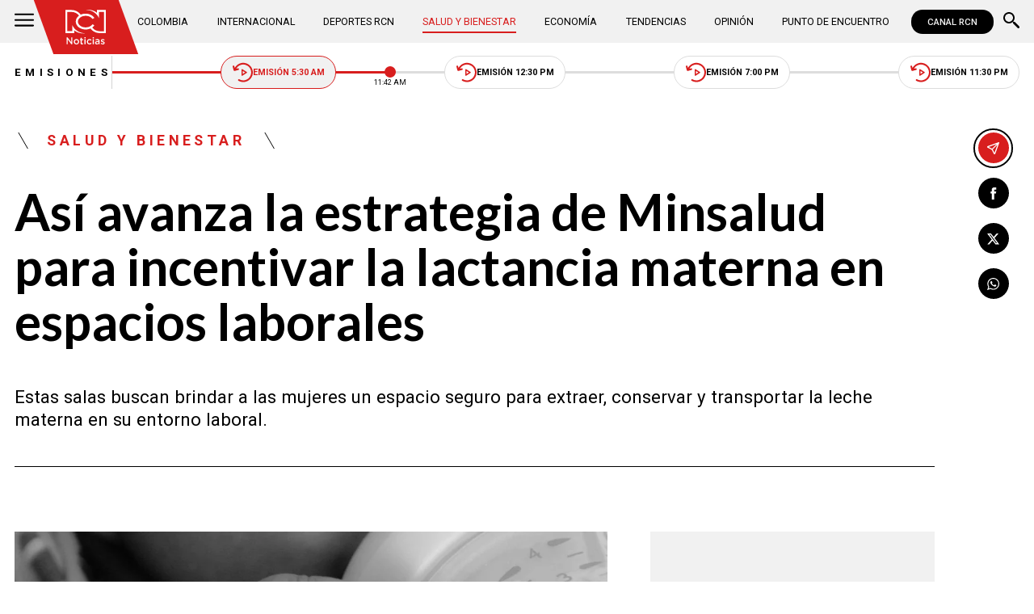

--- FILE ---
content_type: text/html; charset=utf-8
request_url: https://www.google.com/recaptcha/api2/aframe
body_size: 153
content:
<!DOCTYPE HTML><html><head><meta http-equiv="content-type" content="text/html; charset=UTF-8"></head><body><script nonce="YqXA7CqS01jqzBipDLaIPg">/** Anti-fraud and anti-abuse applications only. See google.com/recaptcha */ try{var clients={'sodar':'https://pagead2.googlesyndication.com/pagead/sodar?'};window.addEventListener("message",function(a){try{if(a.source===window.parent){var b=JSON.parse(a.data);var c=clients[b['id']];if(c){var d=document.createElement('img');d.src=c+b['params']+'&rc='+(localStorage.getItem("rc::a")?sessionStorage.getItem("rc::b"):"");window.document.body.appendChild(d);sessionStorage.setItem("rc::e",parseInt(sessionStorage.getItem("rc::e")||0)+1);localStorage.setItem("rc::h",'1769082151857');}}}catch(b){}});window.parent.postMessage("_grecaptcha_ready", "*");}catch(b){}</script></body></html>

--- FILE ---
content_type: application/javascript; charset=utf-8
request_url: https://fundingchoicesmessages.google.com/f/AGSKWxXy19rnvgBIm7pDKzqaJ-GioSl4NabkiulCvPv8RtLB44Vd3g_CABZOPViViRK32MpExKTe9aBTfxeGfrt8N-nfXuo2EZqpRuxatiygaGgwloyHAxeMgwWRd8K4RVbITipOk8jG6BvEAZLjb8s_L8cigrmMt8CMcCEOR_6icocXFlBZGsNoESUTeCeP/_&img2_adv=/randomad.=tickerReportAdCallback_/topad._730x60_
body_size: -1288
content:
window['2041acfd-9d54-49ed-be47-98443828ac5c'] = true;